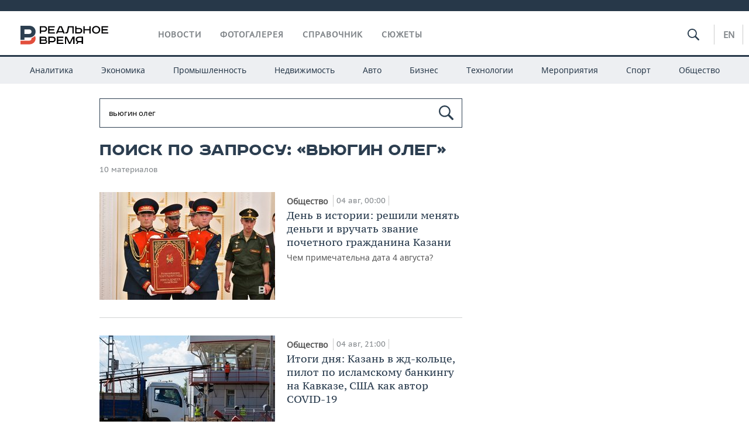

--- FILE ---
content_type: text/html; charset=utf-8
request_url: https://realnoevremya.ru/search/%D0%B2%D1%8C%D1%8E%D0%B3%D0%B8%D0%BD%20%D0%BE%D0%BB%D0%B5%D0%B3
body_size: 13145
content:
<!DOCTYPE html>
<html lang="ru">
<head prefix="og: https://ogp.me/ns# fb: https://ogp.me/ns/fb# article: https://ogp.me/ns/article#">
    <meta http-equiv="Content-Type" content="text/html; charset=utf-8" />
    <link rel="icon" type="image/png" href="/favicon-16x16.png" sizes="16x16" />
    <link rel="icon" type="image/png" href="/favicon-32x32.png" sizes="32x32" />
    <link rel="icon" type="image/png" href="/favicon-96x96.png" sizes="96x96" />
    <link rel="icon" type="image/png" href="/favicon-192x192.png" sizes="192x192" />
    <meta name="twitter:card" content="summary_large_image" />
    <meta name="twitter:site" content="@Realnoevremya" />
        <meta property="og:type" content="Article" />
    <meta property="og:locale" content="ru_RU"/>
    <meta property="og:site_name" content="Реальное время"/>
    <meta property="og:url" content="https://realnoevremya.ru/search/вьюгин олег" />
            <link rel="image_src" href="https://realnoevremya.ru/assets/journal/images/social-logo.png" />
        <meta property="vk:image" content="https://realnoevremya.ru/assets/journal/images/social-logo.png" />
        <meta property="twitter:image" content="https://realnoevremya.ru/assets/journal/images/social-logo.png" />
        <meta property="og:image" content="https://realnoevremya.ru/assets/journal/images/social-logo.png" />
        <meta property="og:image:width" content="600" />
        <meta property="og:image:height" content="320" />
        <meta property="og:title" content="Поиск по запросу «вьюгин олег» — Реальное время" />
    <meta property="twitterDescription" content="Поиск по запросу «вьюгин олег» — Реальное время" />
    <meta property="og:description" content="Узнайте больше по теме: вьюгин олег. Ознакомьтесь с детальной информацией в экспертных статьях и новостях на сайте интернет-газеты Реальное время." />
    <meta property="pageDescription" content="Узнайте больше по теме: вьюгин олег. Ознакомьтесь с детальной информацией в экспертных статьях и новостях на сайте интернет-газеты Реальное время." />
    <meta name="description" content="Узнайте больше по теме: вьюгин олег. Ознакомьтесь с детальной информацией в экспертных статьях и новостях на сайте интернет-газеты Реальное время." />
            <meta name="keywords" content="новости, новости казани и татарстана, новости россии, спорт, политика, экономика, финансы, бизнес газета, курсы валют, исследование" />
                    <link rel="canonical" href="https://realnoevremya.ru/search/вьюгин олег">
        
            <meta name="robots" content="index, follow">
    
    
    <link rel="alternate" media="only screen and (max-width: 640px)" href="https://m.realnoevremya.ru/search/вьюгин олег">

    <title>Поиск по запросу «вьюгин олег» — Реальное время</title>
    <link rel="icon" href="/favicon.svg" type="image/x-icon">

        <link rel="stylesheet" href="/assets/journal/css/styles.min.css?v=1473867705">
    <link rel="stylesheet" type="text/css" href="/assets/journal/css/content-style.css?v=1473867705" />
    <link rel="stylesheet" href="/assets/journal/css/print.css" media="print" />
</head>

<body class="search index">
<div class="pageWrap">
    <svg xmlns="http://www.w3.org/2000/svg" xmlns:xlink="http://www.w3.org/1999/xlink" x="0px" y="0px"  style="display: none;" >
    <symbol id="logo-text" viewBox="0 0 150 32">
            <path class="st0" d="M40.3,0.7c2.9,0,5.1,1.9,5.1,4.8s-2.2,4.8-5.1,4.8h-5v2.9h-2.3V0.7H40.3z M35.3,8.2h5c1.7,0,2.9-1,2.9-2.7
        c0-1.7-1.2-2.7-2.9-2.7h-5V8.2z"/>
            <path class="st0" d="M58.5,0.7v2.1h-8.9v3h8v2.1h-8v3.3h9.2v2.1H47.3V0.7H58.5z"/>
            <path class="st0" d="M70.5,0.7l5.3,12.5h-2.4l-0.9-2H64l-0.9,2h-2.5l5.5-12.5H70.5z M64.8,9.2h6.7L69,2.7h-1.4L64.8,9.2z"/>
            <path class="st0" d="M91,0.7v12.5h-2.3V2.8h-5.6l-1.4,7.3c-0.4,2.1-1.7,3.1-3.7,3.1h-1.3V11h1.1c0.9,0,1.4-0.4,1.6-1.2l1.7-9.1H91
        z"/>
            <path class="st0" d="M95.7,0.7v3h4.8c2.9,0,5.1,1.8,5.1,4.7c0,2.9-2.2,4.8-5.1,4.8h-7.1V0.7H95.7z M95.7,11.1h4.6
        c1.9,0,2.9-1,2.9-2.7c0-1.8-1.1-2.7-2.9-2.7h-4.6V11.1z"/>
            <path class="st0" d="M109.8,0.7v5h8v-5h2.3v12.5h-2.3V7.7h-8v5.5h-2.3V0.7H109.8z"/>
            <path class="st0" d="M129.3,13.5c-3.9,0-7-2.6-7-6.6s3.1-6.6,7-6.6s7,2.6,7,6.6S133.2,13.5,129.3,13.5z M129.3,11.5
        c2.7,0,4.7-1.7,4.7-4.6c0-2.9-2.1-4.6-4.7-4.6c-2.6,0-4.7,1.7-4.7,4.6S126.7,11.5,129.3,11.5z"/>
            <path class="st0" d="M149.7,0.7v2.1h-8.9v3h8v2.1h-8v3.3h9.2v2.1h-11.5V0.7H149.7z"/>
            <path class="st0" d="M40.9,18.6c2.3,0,3.8,1.3,3.8,3.2c0,1-0.3,1.8-1.1,2.3c1.2,0.5,1.9,1.7,1.9,3.1c0,2.1-1.7,3.8-4.1,3.8h-8.6
        V18.6H40.9z M35.3,23.6h5.9c0.9,0,1.4-0.7,1.4-1.4c0-0.8-0.4-1.5-1.7-1.5h-5.6L35.3,23.6L35.3,23.6z M35.3,29h6.2
        c1.3,0,2-0.8,2-1.7c0-1.1-0.7-1.7-1.8-1.7h-6.4L35.3,29L35.3,29z"/>
            <path class="st0" d="M55,18.6c2.9,0,5.1,1.9,5.1,4.8s-2.2,4.8-5.1,4.8h-5.1v2.9h-2.3V18.6H55z M49.9,26.1h5c1.7,0,2.9-1,2.9-2.7
        c0-1.7-1.2-2.7-2.9-2.7h-5V26.1z"/>
            <path class="st0" d="M73.3,18.6v2.1h-8.9v3h8v2.1h-8V29h9.2v2.1H62.1V18.6L73.3,18.6L73.3,18.6z"/>
            <path class="st0" d="M79.2,18.6l4.9,9.9h0.1l4.9-9.9h3.3v12.5h-2.3v-9.7h-0.2l-4.8,9.7H83l-4.7-9.7h-0.2v9.7h-2.2V18.6L79.2,18.6
        L79.2,18.6z"/>
            <path class="st0" d="M106.8,31.1h-2.3v-2.9H99l-1.6,2.9h-2.5l2-3.5c-1.6-0.8-2.5-2.3-2.5-4.2c0-2.9,2.2-4.8,5.1-4.8h7.4V31.1z
         M99.5,20.7c-1.7,0-2.9,1.1-2.9,2.7c0,1.7,1.2,2.6,2.9,2.6h5v-5.4H99.5z"/>
    </symbol>
    <symbol id="logo-P" viewBox="0 0 150 32">
        <path class="st1" d="M15.1,0c6.1,0,10.7,4.1,10.7,10.1S21.2,20,15.1,20H6.8v4.1H0V0H15.1z M6.8,13.9h8c2.4,0,4.1-1.3,4.1-3.7
			c0-2.4-1.7-4-4.1-4h-8V13.9z"/>
    </symbol>
    <symbol id="logo-B" viewBox="0 0 150 32">
        <path class="st2" d="M18.9,20.9c0,0.2,0,0.4,0,0.6c0,2.4-1.7,4-4.1,4h-8l0,0H0v6.2h15.1c6.1,0,10.7-4.1,10.7-10.1
			c0-1.6-0.3-3.1-1-4.4C23.6,18.7,21.4,20.3,18.9,20.9L18.9,20.9L18.9,20.9z"/>
    </symbol>

    <symbol id="logo-text-en" viewBox="0 0 150 32">
        <polygon points="59.7,1.3 59.7,3.3 50.9,3.3 50.9,6.3 58.7,6.3 58.7,8.3 50.9,8.3 50.9,11.6 60,11.6 60,13.7 48.6,13.7 48.6,1.3
		"/>
        <path d="M65.9,9.7h6.6l-2.6-6.4h-1.4L65.9,9.7z M71.4,1.3l5.2,12.3h-2.3l-0.9-1.9H65l-0.9,1.9h-2.4l5.4-12.3H71.4z"/>
        <polygon points="80.9,1.3 80.9,11.6 89.7,11.6 89.7,13.7 78.5,13.7 78.5,1.3 	"/>
        <polygon points="93.8,1.3 101.9,10.5 101.9,1.3 104.3,1.3 104.3,13.7 101.9,13.7 93.7,4.4 93.7,13.7 91.5,13.7 91.5,1.3 	"/>
        <path d="M113.2,12.1c2.7,0,4.7-1.7,4.7-4.6s-2-4.6-4.7-4.6c-2.6,0-4.6,1.7-4.6,4.6S110.6,12.1,113.2,12.1 M113.2,14
		c-3.8,0-6.9-2.6-6.9-6.5s3.1-6.5,6.9-6.5c3.8,0,6.9,2.6,6.9,6.5S117,14,113.2,14"/>
        <polygon points="133.3,1.3 133.3,3.3 124.5,3.3 124.5,6.3 132.3,6.3 132.3,8.3 124.5,8.3 124.5,11.6 133.6,11.6 133.6,13.7
		122.2,13.7 122.2,1.3 	"/>
        <polygon points="36.4,18.7 40.7,29 41.6,29 46,18.7 48.4,18.7 43,31 39.3,31 33.8,18.7 	"/>
        <path d="M52.6,26h4.9c1.7,0,2.9-1,2.9-2.7s-1.2-2.7-2.9-2.7h-4.9C52.6,20.7,52.6,26,52.6,26z M57.6,18.7c2.9,0,5,1.9,5,4.8
		c0,2-1.1,3.4-2.6,4.1l1.9,3.4h-2.4l-1.6-2.9h-5.3V31h-2.2V18.7H57.6z"/>
        <path d="M36.7,8.8h4.9c1.7,0,2.9-1,2.9-2.7s-1.2-2.7-2.9-2.7h-4.9V8.8z M41.6,1.3c2.9,0,5,1.9,5,4.8c0,2-1.1,3.4-2.6,4.1l1.9,3.4
		h-2.4l-1.6-2.9h-5.3v2.9h-2.2V1.3H41.6z"/>
        <polygon points="76,18.7 76,20.7 67.2,20.7 67.2,23.7 75.1,23.7 75.1,25.7 67.2,25.7 67.2,28.9 76.3,28.9 76.3,31 65,31 65,18.7
		"/>
        <polygon points="81.8,18.7 86.6,28.3 86.7,28.3 91.6,18.7 94.8,18.7 94.8,31 92.6,31 92.6,21.4 92.3,21.4 87.7,31 85.6,31 81,21.4
		80.7,21.4 80.7,31 78.5,31 78.5,18.7 	"/>
        <polygon points="99.3,18.7 103.5,25.7 103.8,25.7 108,18.7 110.6,18.7 104.7,27.9 104.7,31 102.4,31 102.4,27.9 96.6,18.7 	"/>
        <path d="M113.4,27.1h6.6l-2.6-6.4h-1.4L113.4,27.1z M119,18.7l5.2,12.3h-2.3l-0.9-1.9h-8.4l-0.9,1.9h-2.4l5.4-12.3H119z"/>
    </symbol>


    <symbol id="searchico" viewBox="0 0 410.23 410.23">
        <path d="M401.625,364.092l-107.1-107.1c19.125-26.775,30.6-59.288,30.6-93.713c0-89.888-72.675-162.562-162.562-162.562
		S0,73.392,0,163.279s72.675,162.562,162.562,162.562c34.425,0,66.938-11.475,93.713-30.6l107.1,107.1
		c9.562,9.562,26.775,9.562,38.25,0l0,0C413.1,390.867,413.1,375.566,401.625,364.092z M162.562,287.592
		c-68.85,0-124.312-55.463-124.312-124.312c0-68.85,55.462-124.312,124.312-124.312c68.85,0,124.312,55.462,124.312,124.312
		C286.875,232.129,231.412,287.592,162.562,287.592z"/>
    </symbol>

    <symbol id="white-calendar" viewBox="0 0 485 485">
        <path class="st1" d="M438.2,71.7V436H46.8V71.7H438.2 M476.9,32.3h-38.7H46.8H8.1v39.3V436v39.3h38.7h391.4h38.7V436V71.7V32.3
        L476.9,32.3z"/>

        <rect x="147.8" y="9.7" class="st1" width="38.7" height="117.2"/>
        <rect x="295" y="9.7" class="st1" width="38.7" height="117.2"/>

        <rect x="90" y="200" width="50" height="50"/>
        <rect x="220" y="200" width="50" height="50"/>
        <rect x="350" y="200" width="50" height="50"/>

        <rect x="90" y="320" width="50" height="50"/>
        <rect x="220" y="320" width="50" height="50"/>
        <rect x="350" y="320" width="50" height="50"/>
    </symbol>

    <symbol id="social-vk" viewBox="0 0 11.9 17.9">
        <path d="M8.7,8.1L8.7,8.1C10,7.7,11,6.5,11,4.8c0-2.3-1.9-3.6-4-3.6H0v15.5h6.4c3.9,0,5.5-2.5,5.5-4.7C11.9,9.5,10.6,8.5,8.7,8.1z
	 M3.6,3.9h0.8c0.6,0,1.5-0.1,2,0.2C6.9,4.5,7.2,5,7.2,5.6c0,0.5-0.2,1-0.6,1.4C6,7.4,5.3,7.3,4.7,7.3H3.6V3.9z M7.3,13.5
	c-0.5,0.4-1.4,0.3-2,0.3H3.6V10h1.9c0.6,0,1.3,0,1.8,0.3s0.9,1,0.9,1.6C8.1,12.5,7.9,13.1,7.3,13.5z"/>
    </symbol>

    <symbol id="social-tw" viewBox="0 0 20.2 17.9">
        <path d="M20.2,2.7c-0.7,0.3-1.5,0.6-2.4,0.7c0.9-0.6,1.5-1.4,1.8-2.3c-0.8,0.5-1.7,0.8-2.6,1c-0.8-0.8-1.8-1.3-3-1.3
		c-2.3,0-4.1,1.8-4.1,4.1c0,0.3,0,0.6,0.1,0.9C6.6,5.6,3.5,4,1.5,1.5C1.1,2.1,0.9,2.8,0.9,3.6C0.9,5,1.6,6.3,2.7,7
		C2,7,1.4,6.8,0.8,6.5c0,0,0,0,0,0.1c0,2,1.4,3.7,3.3,4c-0.3,0.1-0.7,0.1-1.1,0.1c-0.3,0-0.5,0-0.8-0.1c0.5,1.6,2.1,2.8,3.9,2.9
		c-1.4,1.1-3.2,1.8-5.1,1.8c-0.3,0-0.7,0-1-0.1c1.8,1.2,4,1.9,6.3,1.9c7.6,0,11.7-6.3,11.7-11.7c0-0.2,0-0.4,0-0.5
		C18.9,4.2,19.6,3.5,20.2,2.7z"/>
    </symbol>

    <symbol id="social-fb" viewBox="0 0 15.3 17.9">
        <path d="M10.8,0H8.5C5.9,0,4.2,1.7,4.2,4.4v2H1.9c-0.2,0-0.4,0.2-0.4,0.4v2.9c0,0.2,0.2,0.4,0.4,0.4h2.3v7.4c0,0.2,0.2,0.4,0.4,0.4
		h3c0.2,0,0.4-0.2,0.4-0.4v-7.4h2.7c0.2,0,0.4-0.2,0.4-0.4V6.8c0-0.1,0-0.2-0.1-0.3c-0.1-0.1-0.2-0.1-0.3-0.1H8V4.7
		c0-0.8,0.2-1.2,1.3-1.2h1.6c0.2,0,0.4-0.2,0.4-0.4V0.4C11.2,0.2,11,0,10.8,0z"/>
    </symbol>

    <symbol id="social-yt" viewBox="0 0 24.8 17.9">
        <path d="M23.6,4.4c0-1.9-1.5-3.4-3.4-3.4H4.5C2.6,1,1.1,2.5,1.1,4.4v9c0,1.9,1.5,3.4,3.4,3.4h15.8
		c1.9,0,3.4-1.5,3.4-3.4v-9H23.6z M10.2,12.7V4.3l6.4,4.2L10.2,12.7z"/>
    </symbol>

    <symbol id="social-inc" viewBox="0 0 512 512">
        <path d="M352,0H160C71.6,0,0,71.6,0,160v192c0,88.4,71.6,160,160,160h192c88.4,0,160-71.6,160-160V160 C512,71.6,440.4,0,352,0z M464,352c0,61.8-50.2,112-112,112H160c-61.8,0-112-50.2-112-112V160C48,98.2,98.2,48,160,48h192 c61.8,0,112,50.2,112,112V352z"/>
        <path d="M256,128c-70.7,0-128,57.3-128,128s57.3,128,128,128s128-57.3,128-128S326.7,128,256,128z M256,336 c-44.1,0-80-35.9-80-80c0-44.1,35.9-80,80-80s80,35.9,80,80C336,300.1,300.1,336,256,336z"/>
        <circle cx="393.6" cy="118.4" r="17.1"/>
    </symbol>
</svg>
        <div class="topSpecial">
            <div class="siteWidth">
                    <ins data-revive-zoneid="10" data-revive-id="8c89e224c36626625246cabeff524fd5"></ins>

            </div>
        </div>
    
    <header >
        <div class="siteWidth clearfix">
    <a href="/" class="logo">
                <svg  xmlns:xlink="http://www.w3.org/1999/xlink" height="32px" width="150px">
            <use xlink:href="#logo-text" class="top-logo-text"></use>
            <use xlink:href="#logo-P" class="top-logo-P"></use>
            <use xlink:href="#logo-B" class="top-logo-B"></use>
        </svg>
    </a>
    <nav id="topMenu">
        <ul>
                            <li >
                    <a href="/news">Новости</a>
                </li>
                <li >
                    <a href="/galleries">Фотогалерея</a>
                </li>
                <li >
                    <a href="/companies">Справочник</a>
                    <ul class="sub">
                        <li><a href="/persons">Список персон</a></li>
                        <li><a href="/companies">Список компаний</a></li>
                    </ul>
                </li>

                <li class=" last">
                    <a href="/stories">Сюжеты</a>
                </li>
                    </ul>
    </nav>

    <div class="additionalMenu">

        <div class="topSearch ">
            <form action="/search" method="get" autocomplete="off">
                <input type="text" placeholder="" name="query" value="">
                <svg  xmlns:xlink="http://www.w3.org/1999/xlink" height="20px" width="20px">
                    <use xlink:href="#searchico" class="top-searchico"></use>
                </svg>
            </form>
        </div>

        <ul class="langSelect" >
                            <li><a href="//realnoevremya.com">En</a> </li>
                    </ul>
    </div>
</div>


<nav class="subMenu">
    <div class="content">
        <ul>
            <li >
                <a href="/analytics">Аналитика</a>
                <ul class="sub">
                    <!--li >
                        <a href="/analytics/archive/articles">Архив аналитики</a>
                    </li-->
                    <!--li >
                        <a href="/analytics/indexes">Индексы цен</a>
                    </li-->
                    <!--li >
                        <a href="/news/analytics">Новости аналитики</a>
                    </li-->
                    <li><a href="/stories/107">Декларации о доходах</a></li>
                    <li><a href="/stories/79">Короли госзаказа ПФО</a></li>
                    <li><a href="/stories/12">Вузы Татарстана</a></li>
                    <li><a href="/stories/29">Кому принадлежат торговые центры Татарстана</a></li>
                </ul>
            </li>
            <li >
                <a href="/economics">Экономика</a>
                <ul class="sub">
                    <li >
                        <a href="/economics/finances">Финансы</a>
                    </li>
                    <li >
                        <a href="/economics/banks">Банки</a>
                    </li>
                    <li >
                        <a href="/economics/budget">Бюджет</a>
                    </li>
                    <li >
                        <a href="/economics/investments">Инвестиции</a>
                    </li>
                </ul>
            </li>
            <li >
                <a href="/industry">Промышленность</a>
                <ul class="sub">
                    <li >
                        <a href="/industry/agriculture">Агропром</a>
                    </li>
                    <li >
                        <a href="/industry/machinery">Машиностроение</a>
                    </li>
                    <li >
                        <a href="/industry/petrochemistry">Нефтехимия</a>
                    </li>
                    <li >
                        <a href="/industry/oil">Нефть</a>
                    </li>
                    <li >
                        <a href="/industry/opk">ОПК</a>
                    </li>
                    <li >
                        <a href="/industry/energy">Энергетика</a>
                    </li>
                </ul>
            </li>
            <li >
                <a href="/realty">Недвижимость</a>
            </li>
            <li class="">
                <a href="/auto">Авто</a>
            </li>
            <li >
                <a href="/business">Бизнес</a>
                <ul class="sub">
                    <li  style="display:none;">
                        <a href="/business/cases">Кейс</a>
                    </li>
                    <li >
                        <a href="/business/retail">Розничная торговля</a>
                    </li>
                    <li >
                        <a href="/business/transport">Транспорт</a>
                    </li>
                    <li >
                        <a href="/business/services">Услуги</a>
                    </li>
                </ul>
            </li>
            <li >
                <a href="/technologies">Технологии</a>
                <ul class="sub">
                    <li >
                        <a href="/technologies/it">IT</a>
                    </li>
                    <li >
                        <a href="/technologies/media">Медиа</a>
                    </li>
                    <li >
                        <a href="/technologies/telecommunication">Телекоммуникации</a>
                    </li>
                </ul>
            </li>
            <li class="">
                <a href="/events">Мероприятия</a>
                <ul class="sub">
                    <li >
                        <a href="/events/outside">Выездная редакция</a>
                    </li>
                    <li >
                        <a href="/events/brunches">Бизнес-бранчи</a>
                    </li>
                    <!--li >
                        <a href="/events/forums">Бизнес-форум</a>
                    </li-->
                    <li >
                        <a href="/events/online">Online-конференции</a>
                    </li>
                    <li >
                        <a href="/events/lectures">Открытая лекция</a>
                    </li>
<!--                    <li>-->
<!--                        <a href="https://realnoevremya.ru/longreads/realrating/" target="_blank">Реальный Рейтинг</a>-->
<!--                    </li>-->
                </ul>
            </li>
            <li class="">
                <a href="/sports">Спорт</a>
                <ul class="sub">
                    <li >
                        <a href="/sports/football">Футбол</a>
                    </li>
                    <li >
                        <a href="/sports/hockey">Хоккей</a>
                    </li>
                    <li >
                        <a href="/sports/basketball">Баскетбол</a>
                    </li>
                    <li >
                        <a href="/sports/volleyball">Волейбол</a>
                    </li>
                    <li >
                        <a href="/sports/cybersport">Киберспорт</a>
                    </li>
                    <li >
                        <a href="/sports/figure-skating">Фигурное катание</a>
                    </li>
                    <li >
                        <a href="/sports/water">Водные виды спорта</a>
                    </li>
                    <li >
                        <a href="/sports/bandy">Хоккей с мячом</a>
                    </li>
                </ul>
            </li>
            <li class="">
                <a href="/society">Общество</a>
                <ul class="sub">
                    <li >
                        <a href="/society/authorities">Власть</a>
                    </li>
                    <li >
                        <a href="/society/infrastructure">Инфраструктура</a>
                    </li>
                    <li >
                        <a href="/society/history">История</a>
                    </li>
                    <li >
                        <a href="/society/culture">Культура</a>
                    </li>
                    <li >
                        <a href="/society/medicine">Медицина</a>
                    </li>
                    <li >
                        <a href="/society/education">Образование</a>
                    </li>
                    <li >
                        <a href="/incidents">Происшествия</a>
                    </li>
                </ul>
            </li>
        </ul>

    </div>
</nav>
    </header>

    <section>
        <div class="siteWidth2 clearfix">
    <div class="detailNewsCol">
        <div class="tagSearch">

            <form class="bigSearch" action="/search">
                <input type="text"
                       name="query"
                       placeholder="Поиск по запросу"
                       value="вьюгин олег"                 >
                <svg xmlns:xlink="http://www.w3.org/1999/xlink" height="25px" width="25px">
                    <use xlink:href="#searchico" class="top-searchico"></use>
                </svg>

                <!--input type="submit" alt="Поиск по запросу"-->
            </form>

            
            <!-- если поле поиска пустое то блок ниже не будет показан -->
            <h1>Поиск по запросу: &laquo;вьюгин олег&raquo;</h1>
                            <div class="materialCounter">10 материалов</div>
                <ul>
                                                                                                                                            <li class="card withPic leftPic " >
        
        <a href="/articles/287278-chem-primechatelna-data-4-avgusta">
                            <span class="pic">
                   <img class="lazyload blur-up" src="/uploads/articles/42/13/3c75a6e15a3e978e.lazy.jpg" data-src="/uploads/articles/42/13/3c75a6e15a3e978e.thumb.jpg" alt="День в истории: решили менять деньги и вручать звание почетного гражданина Казани">                </span>
                    </a>

                <span class="meta-info">
            <span class="border categories"><a href='/society' class='border l-category'> Общество </a></span>            <span class="border date">04 авг, 00:00</span>
            <span class="border">
                                            </span>
        </span>
        
        <a href="/articles/287278-chem-primechatelna-data-4-avgusta">
            <strong>День в истории: решили менять деньги и вручать звание почетного гражданина Казани</strong>
            Чем примечательна дата 4 августа?        </a>
    </li>
                                                                                                                                                                                                <li class="card withPic leftPic " >
        
        <a href="/articles/257565-glavnye-sobytiya-i-novosti-za-4-avgusta">
                            <span class="pic">
                   <img class="lazyload blur-up" src="/uploads/news/94/fb/99facac30c069e63.lazy.jpg" data-src="/uploads/news/94/fb/99facac30c069e63.thumb.jpg" alt="Итоги дня: Казань в жд-кольце, пилот по исламскому банкингу на Кавказе, США как автор COVID-19">                </span>
                    </a>

                <span class="meta-info">
            <span class="border categories"><a href='/society' class='border l-category'> Общество </a></span>            <span class="border date">04 авг, 21:00</span>
            <span class="border">
                                            </span>
        </span>
        
        <a href="/articles/257565-glavnye-sobytiya-i-novosti-za-4-avgusta">
            <strong>Итоги дня: Казань в жд-кольце, пилот по исламскому банкингу на Кавказе, США как автор COVID-19</strong>
                    </a>
    </li>
                                                                                                                                                                                                <li class="card withPic leftPic " >
        
        <a href="/articles/257314-chetyre-nezavisimyh-direktora-budut-upravlyat-kazanskim-zastroyschikom">
                            <span class="pic">
                   <img class="lazyload blur-up" src="/uploads/articles/1d/5b/069c3153f5d201a1.lazy.jpg" data-src="/uploads/articles/1d/5b/069c3153f5d201a1.thumb.jpg" alt="Олегу Вьюгину и Ко поручили независимый контроль в «Джи-групп»">                </span>
                    </a>

                <span class="meta-info">
            <span class="border categories"><a href='/realty' class='border l-category'> Недвижимость </a></span>            <span class="border date">04 авг, 00:00</span>
            <span class="border">
                                            </span>
        </span>
        
        <a href="/articles/257314-chetyre-nezavisimyh-direktora-budut-upravlyat-kazanskim-zastroyschikom">
            <strong>Олегу Вьюгину и Ко поручили независимый контроль в «Джи-групп»</strong>
            Акционер казанского застройщика включил в совет директоров сразу четырех независимых директоров с федеральным бэкграундом в бизнесе        </a>
    </li>
                                                                                                                                                            <li>
    <a href="/news/248810-v-stolice-tatarstana-startoval-forum-made-in-kazan">
                    <span class="pic">
                            </span>
                <span class="date"> 25 апр, 23:59</span> 
        
                <strong>В столице Татарстана прошел форум Made in Kazan — видео</strong>
    </a>
</li>
                                                                                                                                                                                                <li class="card withPic leftPic " >
        
        <a href="/articles/208789-v-moskve-otkrylsya-birzhevoy-forum-2021">
                            <span class="pic">
                                   </span>
                    </a>

                <span class="meta-info">
            <span class="border categories"><a href='/economics' class='border l-category'> Экономика </a></span>            <span class="border date">08 апр, 00:00</span>
            <span class="border">
                                            </span>
        </span>
        
        <a href="/articles/208789-v-moskve-otkrylsya-birzhevoy-forum-2021">
            <strong>Биржевой форум 2021: «Нас ждет выход из «мягкой» денежно-кредитной политики»</strong>
                    </a>
    </li>
                                                                                                                                                                                                <li class="card withPic leftPic " >
        
        <a href="/articles/109643-kak-rossiya-perezhila-defolt-1998-goda">
                            <span class="pic">
                                   </span>
                    </a>

                <span class="meta-info">
            <span class="border categories"><a href='/society' class='border l-category'> Общество </a></span>            <span class="border date">17 авг, 07:00</span>
            <span class="border">
                                            </span>
        </span>
        
        <a href="/articles/109643-kak-rossiya-perezhila-defolt-1998-goda">
            <strong>«Преступление против общества и государства». Как Россия пережила дефолт</strong>
            «Реальное время» — о событиях 17 августа 1998 года        </a>
    </li>
                                                                                                                                                            <li>
    <a href="/news/99740-rosneft-gotova-vyplatit-shesti-akcioneram-pochti-210-millionov-rubley">
                    <span class="pic">
                            </span>
                <span class="date"> 21 май, 18:20</span> 
        
                <strong>«Роснефть» готова выплатить шести акционерам почти 210 миллионов рублей</strong>
    </a>
</li>
                                                                                                                                                                                                <li class="card withPic leftPic " >
        
        <a href="/articles/86906-na-gaydarovskom-forume-obsudili-blokcheyn">
                            <span class="pic">
                                   </span>
                    </a>

                <span class="meta-info">
            <span class="border categories"><a href='/economics' class='border l-category'> Экономика </a></span>            <span class="border date">18 янв, 07:00</span>
            <span class="border">
                                            </span>
        </span>
        
        <a href="/articles/86906-na-gaydarovskom-forume-obsudili-blokcheyn">
            <strong>«Искусственный интеллект снизит ценник на брокеров и финансовых консультантов»</strong>
            Эксперты Гайдаровского форума засомневались в прогнозе премьер-министра РФ        </a>
    </li>
                                                                                                                                                            <li>
    <a href="/news/77882-eks-kancler-germanii-gerhard-shreder-voshel-v-sovet-direktorov-rosnefti">
                    <span class="pic">
                            </span>
                <span class="date"> 29 сен, 15:30</span> 
        
                <strong>Экс-канцлер Германии Герхард Шрёдер возглавил совет директоров «Роснефти»</strong>
    </a>
</li>
                                                                                                                                                                                                <li class="card withPic leftPic " >
        
        <a href="/articles/20833">
                            <span class="pic">
                                   </span>
                    </a>

                <span class="meta-info">
                        <span class="border date">28 дек, 07:00</span>
            <span class="border">
                                            </span>
        </span>
        
        <a href="/articles/20833">
            <strong>Константин Сонин: «России необходимо сегодня же отменить контрсанкции. Не бывает роста без международной торговли»</strong>
            Лекция выдающегося экономиста о будущем России и мира, технологиях экономического роста и феноменах США, Китая и двух Корей        </a>
    </li>
                                                                                        </ul>

                <div class="clear"></div>

                    <div class="pageNav">
        <ul>
                    </ul>
    </div>

            
            <p class="text-before-footer">Вы хотите узнать самые актуальные новости о «вьюгин олег»? На страницах интернет-газеты «Реальное время» можно не только прочитать информационные и познавательные статьи о «вьюгин олег», но и познакомиться с подробными обзорами всех событий, касающихся этой темы. Профессиональные журналисты ежедневно следят за происшествиями в Татарстане, а также в России и других странах мира, поэтому новости в каждом блоке регулярно обновляются. У нас вы найдете статьи, которые расскажут о последних изменениях о «вьюгин олег». Кроме того на нашем портале представлены обзоры мирового финансового рынка, политики, недвижимости. Чтобы всегда быть в курсе событий, читайте «горячие» новости в главной ленте и в других разделах интернет-газеты.</p>
            <!--     -->

                    </div>
    </div>
            <div class="oneCol300 left">
            <div class="specialBlock">
                    <ins data-revive-zoneid="9" data-revive-id="8c89e224c36626625246cabeff524fd5"></ins>

            </div>
        </div>
    
</div>

                    <div class="specialLine center">
                    <ins data-revive-zoneid="12" data-revive-id="8c89e224c36626625246cabeff524fd5"></ins>

            </div>
                <span class="upBtn"></span>
    </section>
</div>
<!-- pageWrap-->

<footer
    >
    <div class="siteWidth clearfix">
        <div class="left">
            <a href="/" class="logo" >
                <svg height="25px" width="117px" >
                    <use xlink:href="#logo-text" class="top-logo-text"></use>
                    <use xlink:href="#logo-P" class="top-logo-P"></use>
                    <use xlink:href="#logo-B" class="top-logo-B"></use>
                </svg>
            </a>
            <span class="age">18+</span>

            <ul class="socials">
                <li class="vk">
                    <a href="http://vk.com/realnoevremya_official" target="_blank" rel="nofollow noindex noopener">
                        <svg xmlns="http://www.w3.org/2000/svg" width="20" height="20" viewBox="0 0 20 20"><path fill="#ccc" d="M10 .4C4.698.4.4 4.698.4 10s4.298 9.6 9.6 9.6s9.6-4.298 9.6-9.6S15.302.4 10 .4zm3.692 10.831s.849.838 1.058 1.227c.006.008.009.016.011.02c.085.143.105.254.063.337c-.07.138-.31.206-.392.212h-1.5c-.104 0-.322-.027-.586-.209c-.203-.142-.403-.375-.598-.602c-.291-.338-.543-.63-.797-.63a.305.305 0 0 0-.095.015c-.192.062-.438.336-.438 1.066c0 .228-.18.359-.307.359h-.687c-.234 0-1.453-.082-2.533-1.221c-1.322-1.395-2.512-4.193-2.522-4.219c-.075-.181.08-.278.249-.278h1.515c.202 0 .268.123.314.232c.054.127.252.632.577 1.2c.527.926.85 1.302 1.109 1.302a.3.3 0 0 0 .139-.036c.338-.188.275-1.393.26-1.643c0-.047-.001-.539-.174-.775c-.124-.171-.335-.236-.463-.26a.55.55 0 0 1 .199-.169c.232-.116.65-.133 1.065-.133h.231c.45.006.566.035.729.076c.33.079.337.292.308 1.021c-.009.207-.018.441-.018.717c0 .06-.003.124-.003.192c-.01.371-.022.792.24.965a.216.216 0 0 0 .114.033c.091 0 .365 0 1.107-1.273a9.718 9.718 0 0 0 .595-1.274c.015-.026.059-.106.111-.137a.266.266 0 0 1 .124-.029h1.781c.194 0 .327.029.352.104c.044.119-.008.482-.821 1.583l-.363.479c-.737.966-.737 1.015.046 1.748z"/></svg>
                    </a>
                </li>

                <li class="tg"><a href="https://t.me/realnoevremya" target="_blank" rel="nofollow noindex noopener">
                        <svg xmlns="http://www.w3.org/2000/svg" width="20" height="20" viewBox="0 0 20 20"><path fill="#ccc" d="M10 0c5.523 0 10 4.477 10 10s-4.477 10-10 10S0 15.523 0 10S4.477 0 10 0Zm4.442 6c-.381.007-.966.207-3.779 1.362a485.41 485.41 0 0 0-5.907 2.512c-.48.189-.73.373-.753.553c-.044.346.46.453 1.094.657c.517.166 1.213.36 1.575.368c.328.007.694-.127 1.098-.4c2.76-1.84 4.183-2.769 4.273-2.789c.063-.014.15-.032.21.02c.059.052.053.15.046.177c-.05.211-2.641 2.538-2.79 2.691l-.072.072c-.55.543-1.105.898-.147 1.521c.866.563 1.37.922 2.26 1.5c.57.368 1.017.805 1.605.752c.271-.025.55-.276.693-1.026c.335-1.77.995-5.608 1.147-7.19a1.742 1.742 0 0 0-.017-.393a.42.42 0 0 0-.144-.27c-.121-.098-.309-.118-.392-.117Z"/></svg>
                    </a>
                </li>

                <li class="yt">
                    <a href="https://rutube.ru/channel/23839985/" target="_blank" rel="nofollow noindex noopener">
                        <svg width="132" height="132" viewBox="0 0 132 132" fill="none" xmlns="http://www.w3.org/2000/svg">
                            <g clip-path="url(#clip0_519_1972)">
                                <path d="M81.5361 62.9865H42.5386V47.5547H81.5361C83.814 47.5547 85.3979 47.9518 86.1928 48.6451C86.9877 49.3385 87.4801 50.6245 87.4801 52.5031V58.0441C87.4801 60.0234 86.9877 61.3094 86.1928 62.0028C85.3979 62.6961 83.814 62.9925 81.5361 62.9925V62.9865ZM84.2115 33.0059H26V99H42.5386V77.5294H73.0177L87.4801 99H106L90.0546 77.4287C95.9333 76.5575 98.573 74.7559 100.75 71.7869C102.927 68.8179 104.019 64.071 104.019 57.7359V52.7876C104.019 49.0303 103.621 46.0613 102.927 43.7857C102.233 41.51 101.047 39.5307 99.362 37.7528C97.5824 36.0698 95.6011 34.8845 93.2223 34.0904C90.8435 33.3971 87.8716 33 84.2115 33V33.0059Z" fill="#ccc"/>
                                <path d="M198 3.05176e-05C198 36.4508 168.451 66.0001 132 66.0001C124.589 66.0001 117.464 64.7786 110.814 62.5261C110.956 60.9577 111.019 59.3541 111.019 57.7359V52.7876C111.019 48.586 110.58 44.8824 109.623 41.7436C108.59 38.3588 106.82 35.4458 104.443 32.938L104.311 32.7988L104.172 32.667C101.64 30.2721 98.7694 28.5625 95.4389 27.4506L95.3108 27.4079L95.1812 27.3701C92.0109 26.446 88.3508 26 84.2115 26H77.2115V26.0059H71.3211C67.8964 18.0257 66 9.23434 66 3.05176e-05C66 -36.4508 95.5492 -66 132 -66C168.451 -66 198 -36.4508 198 3.05176e-05Z" fill="#ccc"/>
                            </g>
                            <rect x="1" y="1" width="130" height="130" rx="65" stroke="#ccc" stroke-width="2"/>
                            <defs>
                                <clipPath id="clip0_519_1972">
                                    <rect width="132" height="132" rx="66" fill="white"/>
                                </clipPath>
                            </defs>
                        </svg>
                    </a>
                </li>
            </ul>

            <br>
            
    <!--LiveInternet counter-->
    <script type="text/javascript"><!--
        document.write("<a rel='nofollow noindex noopener' style='border-bottom-color: transparent;position: absolute; left: -10000px;' href='//www.liveinternet.ru/click;Realnoevremya' " +
            "target=_blank><img src='//counter.yadro.ru/hit;Realnoevremya?t17.2;r" +
            escape(document.referrer) + ((typeof(screen) == "undefined") ? "" :
            ";s" + screen.width + "*" + screen.height + "*" + (screen.colorDepth ?
                screen.colorDepth : screen.pixelDepth)) + ";u" + escape(document.URL) +
            ";" + Math.random() +
            "' alt='' title='LiveInternet: показано число просмотров за 24" +
            " часа, посетителей за 24 часа и за сегодня' " +
            "border='0' width='88' height='31'><\/a>")
        //--></script>
    <!--/LiveInternet-->

    <!-- Yandex.Metrika informer -->
    <a href="https://metrika.yandex.ru/stat/?id=28732741&amp;from=informer"
       target="_blank" rel="nofollow"><img src="https://informer.yandex.ru/informer/28732741/3_0_EFEFEFFF_EFEFEFFF_0_uniques"
                                           style="width:88px; height:31px; border:0;" alt="Яндекс.Метрика" title="Яндекс.Метрика: данные за сегодня (просмотры, визиты и уникальные посетители)" /></a>
    <!-- /Yandex.Metrika informer -->

    <!-- Yandex.Metrika counter -->
    <script type="text/javascript" >
      (function (d, w, c) {
        (w[c] = w[c] || []).push(function() {
          try {
            w.yaCounter28732741 = new Ya.Metrika({
              id:28732741,
              clickmap:true,
              trackLinks:true,
              accurateTrackBounce:true
            });
          } catch(e) { }
        });

        var n = d.getElementsByTagName("script")[0],
          s = d.createElement("script"),
          f = function () { n.parentNode.insertBefore(s, n); };
        s.type = "text/javascript";
        s.async = true;
        s.src = "https://mc.yandex.ru/metrika/watch.js";

        if (w.opera == "[object Opera]") {
          d.addEventListener("DOMContentLoaded", f, false);
        } else { f(); }
      })(document, window, "yandex_metrika_callbacks");
    </script>
    <noscript><div><img src="https://mc.yandex.ru/watch/28732741" style="position:absolute; left:-9999px;" alt="" /></div></noscript>
    <!-- /Yandex.Metrika counter -->

    <!-- VKpixel -->
    <script type="text/javascript">(window.Image ? (new Image()) : document.createElement('img')).src = 'https://vk.com/rtrg?p=VK-RTRG-213723-glVID';</script>

        </div>
        <div class="copy">
            <p>&copy; 2015 - 2026 Сетевое издание «Реальное время» Зарегистрировано Федеральной службой по надзору в сфере связи, информационных технологий и массовых коммуникаций (Роскомнадзор) – регистрационный номер ЭЛ № ФС 77 - 79627 от 18 декабря 2020 г. (ранее свидетельство Эл № ФС 77-59331 от 18 сентября 2014 г.)</p>
            <p>Использование материалов Реального Времени разрешено только с предварительного согласия правообладателей, упоминание сайта и прямая гиперссылка обязательны при частичном или полном воспроизведении материалов.</p>
        </div>
        <div class="subscription">
            <div class="formWrap">
                <label for="email">Подпишитесь на новости</label>
                <div class="inputWrap"><input type="email" id="email"
                                              placeholder="Ваш E-mail"></div>
                <div class="submitWrap"><input type="submit" value="Подписаться">
                </div>
            </div>

            <div class="orphusBlock">
                <a href="http://orphus.ru" id="orphus" target="_blank">
                    <img alt="Orphus" src="/assets/journal/images/orphus.png" border="0" width="88" height="31"/>
                </a>
                Нашли опечатку?<br> Выделите текст и нажмите: Ctrl+Enter            </div>

            <a href="//m.realnoevremya.ru" class="go-to-mobile-version">Мобильная версия</a>
            <p class="founder">
                Учредитель ООО «Реальное время»<br>Главный редактор Третьяков А.А.<br>Телефон редакции: +7 (843) 222-90-80<br>info@realnoevremya.ru            </p>
        </div>
        <div class="rightBlock">
            <ul class="rightMenu">
                <li><a href="/pages/about">Редакция</a></li>
                <li><a href="/pages/ad" rel="nofollow noindex noopener">Реклама</a></li>
                <li><a href="/pages/disclaimer">Правовая информация</a></li>
                <li><a href="#description" class="modalLink">Описание</a></li>
                <li>
                    <a href="https://realnoevremya.ru/pages/personal_data" target="_blank">
                        Политика о персональных данных                    </a>
                </li>
            </ul>
        </div>
    </div>
</footer>

<div class="modalWindow" id="description">
    <span class="close"></span>

    <div class="modalCont">
        <p>&laquo;Реальное время&raquo; ― интернет-газета деловых новостей и отраслевой аналитики, актуальной информации о развитии экономики и технологий в Татарстане, России и мире. </p>
                <p>Ежедневно редакция &laquo;Реального времени&raquo; готовит материалы и интервью с лидерами различных отраслей и рынков на самые актуальные темы.</p>
                Благодаря работе аналитического отдела газета публикует собственные рейтинги, рэнкинги, индексы, а также подробные аналитические исследования, формирующие максимально полную картину рынка для читателя.    </div>
</div>
<div class="modalOverlay"></div>

</body>

    <script async src="//bs.realnoevremya.ru/live/www/delivery/asyncjs.php"></script>


    <script>
        (function (i, s, o, g, r, a, m) {
            i['GoogleAnalyticsObject'] = r;
            i[r] = i[r] || function () {
                    (i[r].q = i[r].q || []).push(arguments)
                }, i[r].l = 1 * new Date();
            a = s.createElement(o),
                m = s.getElementsByTagName(o)[0];
            a.async = 1;
            a.src = g;
            m.parentNode.insertBefore(a, m)
        })(window, document, 'script', '//www.google-analytics.com/analytics.js', 'ga');

        ga('create', 'UA-60264422-1', 'auto');
        ga('send', 'pageview');

        var trackOutboundLink = function(url) {
            ga('send', 'event', 'outbound', 'click', url, {
                'transport': 'beacon',
                'hitCallback': function(){document.location = url;}
            });
        }
    </script>

    <!-- begin of Top100 code -->
    <script id="top100Counter" type="text/javascript" src="https://counter.rambler.ru/top100.jcn?4420405"></script>
    <noscript>
        <a href="https://top100.rambler.ru/navi/4420405/" rel="nofollow noindex noopener">
            <img src="https://counter.rambler.ru/top100.cnt?4420405" alt="Rambler's Top100" border="0" />
        </a>
    </noscript>
    <!-- end of Top100 code -->
    <script type="application/ld+json">
        {
            "@context": "http://schema.org",
            "@type": "NewsMediaOrganization",
            "name": "Новости, спорт, аналитика и деловые новости",
            "alternateName": "Онлайн-газета «Реальное время»",
            "url": "https://realnoevremya.ru",
            "description": "Интернет-газета Реальное время ― новости Казани, Татарстана и России. Деловые новости, аналитика и актуальная информация о развитии экономики и технологий.",
            "keywords": "новости, новости казани и татарстана, новости россии, спорт, политика, экономика, финансы, бизнес газета, курсы валют, исследование",
            "typicalAgeRange": "18+",
            "image": "/assets/journal/images/logo@2x.png",
            "sameAs": [
                "https://vk.com/realnoevremya_official",
                "https://rutube.ru/channel/23839985"
            ],
            "sourceOrganization": {
                "@type": "Organization",
                "description": "Интернет-газета Реальное время ― новости Казани, Татарстана и России. Деловые новости, аналитика и актуальная информация о развитии экономики и технологий.",
                "url": "https://realnoevremya.ru",
                "name": "ООО «Реальное время»",
                "telephone": "+7 (843) 222-90-80",
                "email" : "info@realnoevremya.ru",
                "location":{
                    "@type": "Place",
                    "geo": {
                        "@type": "GeoCoordinates",
                        "latitude": "55.790256",
                        "longitude": "49.154598"
                    }
                },
                "address": {
                    "@type": "PostalAddress",
                    "addressCountry": "Россия",
                    "addressRegion": "Татарстан",
                    "addressLocality": "Казань",
                    "postalCode": "420097",
                    "streetAddress": "ул. Академическая, 2, 5 этаж"
                },
                "contactPoint" : [
                    {
                        "@type" : "ContactPoint",
                        "telephone" : "+7 (843) 222-90-80",
                        "name" : "Редакция",
                        "contactType" : "customer service",
                        "email" : "info@realnoevremya.ru"
                    }, {
                        "@type" : "ContactPoint",
                        "telephone" : "+7 (843) 222-90-70",
                        "name" : "Коммерческий департамент",
                        "contactType" : "sales",
                        "email" : "reklama@realnoevremya.ru"
                    }
                ]
            }
        }
</script>

<script charset="UTF-8" src="//cdn.sendpulse.com/js/push/512eabdbf5f950cac39c945e14c169f0_0.js" async></script>

<script type="text/javascript">
    var LANGUAGE = "ru";
</script>

<script type="text/javascript" src="/assets/journal/js/libs/lazysizes.min.js?v=1473867705"></script>
<script type="text/javascript" src="/assets/journal/js/libs/all_libs.min.js?v=1473867705"></script>
<script type="text/javascript" src="/assets/journal/js/main.min.js?v=1473867705"></script>
<script type="text/javascript" src="/assets/journal/js/orphus-ru.js?v=1473867705" async="async"></script>
<script type="text/javascript" src="/assets/journal/js/libs/PopupSocial.min.js?v=1473867705"></script>

<!--[if lt IE 9]>
<script src="http://html5shiv.googlecode.com/svn/trunk/html5.js"></script>
<script src="/assets/journal/js/respond.js"></script>
<link rel="stylesheet" href="/assets/journal/css/ie.css">
<![endif]-->
</html>
